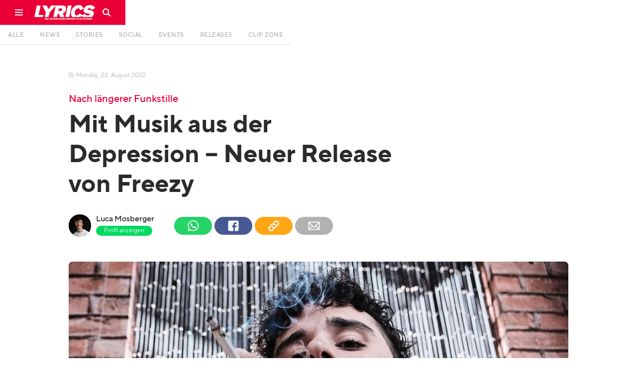

--- FILE ---
content_type: text/html
request_url: https://www.lyricsmagazin.ch/artikel/mit-musik-aus-der-depression-neuer-release-von-freezy
body_size: 18965
content:
<!DOCTYPE html><!-- Last Published: Tue Jan 06 2026 11:10:08 GMT+0000 (Coordinated Universal Time) --><html data-wf-domain="www.lyricsmagazin.ch" data-wf-page="5d2f80df76f2addc770764ba" data-wf-site="5d2773e2f06a31eb4c9fc2b4" lang="de" data-wf-collection="5d2f80df76f2adc4500764b9" data-wf-item-slug="mit-musik-aus-der-depression-neuer-release-von-freezy"><head><meta charset="utf-8"/><title>Mit Musik aus der Depression – Neuer Release von Freezy | LYRICS Magazin</title><meta content="Mit Musik aus der Depression – Neuer Release von Freezy | LYRICS Magazin" property="og:title"/><meta content="https://cdn.prod.website-files.com/5d2f7ff476f2ad137907610c/630399e0bdd72a099867dd23_298620926_1435707263614919_7628859628831840783_n.jpg" property="og:image"/><meta content="Mit Musik aus der Depression – Neuer Release von Freezy | LYRICS Magazin" property="twitter:title"/><meta content="https://cdn.prod.website-files.com/5d2f7ff476f2ad137907610c/630399e0bdd72a099867dd23_298620926_1435707263614919_7628859628831840783_n.jpg" property="twitter:image"/><meta content="width=device-width, initial-scale=1" name="viewport"/><meta content="Wyx_ZVfa37J6FwWyVfd65d0onAwJxNH2RbYXsdTJy_U" name="google-site-verification"/><link href="https://cdn.prod.website-files.com/5d2773e2f06a31eb4c9fc2b4/css/lyricsmagazin.webflow.shared.893783bbf.css" rel="stylesheet" type="text/css" integrity="sha384-iTeDu/1SSExIZfROMSxvEDQTkm+W8LnBCPllE4wElhsCSQ7TqgZ+0k7TF/qF9eRx" crossorigin="anonymous"/><link href="https://fonts.googleapis.com" rel="preconnect"/><link href="https://fonts.gstatic.com" rel="preconnect" crossorigin="anonymous"/><script src="https://ajax.googleapis.com/ajax/libs/webfont/1.6.26/webfont.js" type="text/javascript"></script><script type="text/javascript">WebFont.load({  google: {    families: ["PT Serif:400,400italic,700,700italic"]  }});</script><script type="text/javascript">!function(o,c){var n=c.documentElement,t=" w-mod-";n.className+=t+"js",("ontouchstart"in o||o.DocumentTouch&&c instanceof DocumentTouch)&&(n.className+=t+"touch")}(window,document);</script><link href="https://cdn.prod.website-files.com/5d2773e2f06a31eb4c9fc2b4/5d2778efa01d9ff958b6bf59_lyrics-logo-favicon-32x32.png" rel="shortcut icon" type="image/x-icon"/><link href="https://cdn.prod.website-files.com/5d2773e2f06a31eb4c9fc2b4/5d277753f06a3117cf9fea1e_lyrics-logo-favicon-256x256.png" rel="apple-touch-icon"/><link href="https://www.lyricsmagazin.ch/artikel/mit-musik-aus-der-depression-neuer-release-von-freezy" rel="canonical"/><script async="" src="https://www.googletagmanager.com/gtag/js?id=UA-68749802-1"></script><script type="text/javascript">window.dataLayer = window.dataLayer || [];function gtag(){dataLayer.push(arguments);}gtag('js', new Date());gtag('config', 'UA-68749802-1', {'anonymize_ip': false});</script><script>
var globalViewportWidth = window.innerWidth || document.documentElement.clientWidth;
</script><link rel="stylesheet" href="https://eseassets.ch/lyrics/swiper/swiper.min.css">
<script type="application/ld+json">
    {
      "@context": "https://schema.org",
      "@type": "NewsArticle",
      "headline": "Mit Musik aus der Depression – Neuer Release von Freezy",
      "image": [
        "https://cdn.prod.website-files.com/5d2f7ff476f2ad137907610c/630399e0bdd72a099867dd23_298620926_1435707263614919_7628859628831840783_n.jpg",
       ],
      "datePublished": "Aug 29, 2022",
      "dateModified": "Aug 24, 2022",
      "author": [{
          "@type": "Person",
          "name": "Luca Mosberger",
          "url": "https://www.lyricsmagazin.ch/autoren/luca-mosberger"
        }]
    }
</script></head><body class="artikel__body"><div class="w-embed"><link rel="stylesheet" type="text/css" href="https://eseassets.ch/lyrics/css/style.css">
<style>
.utl__hidden {display:none}
</style></div><div class="nav"><div class="nav fixed"><div class="nav__container w-clearfix"><a href="#" class="nav__menu w-inline-block"><div class="nav__burgerlines"></div><div class="nav__burgerlines middle"></div><div class="nav__burgerlines"></div><img src="https://cdn.prod.website-files.com/5d2773e2f06a31eb4c9fc2b4/5d6aa47a2927f6ec994e1ec8_lyrics-icon-burger.svg" alt="" class="nav__burger__img"/></a><a href="/" class="nav__logo-block w-inline-block"><img src="https://cdn.prod.website-files.com/5d2773e2f06a31eb4c9fc2b4/5e7a171e5d76bfcab0955926_lyrics-logo-white.svg" alt="" class="nav__logo"/></a><a id="navSearchBlock" href="#" class="nav__search-block w-inline-block"><img src="https://cdn.prod.website-files.com/5d2773e2f06a31eb4c9fc2b4/5d2f8fdb19905dc86c094abb_lyrics-icon-search.svg" alt="" class="nav__search-icon"/></a><div class="nav__divider"><div class="glitchkill"></div></div></div></div><div class="navburger"><nav class="navburger__menu"><div class="navburger__menu__column"><a href="/" class="navburger__menu__logo-block w-inline-block"><img src="https://cdn.prod.website-files.com/5d2773e2f06a31eb4c9fc2b4/5d2f746d44bb12820b880845_lyrics-logo-white.svg" alt="" class="navburger__menu__logo"/></a></div><div class="navburger__menu__column textcolumn"><h5 class="navburger__menu__heading">Beiträge</h5><a href="/" class="navburger__menu__item-block w-inline-block"><div class="navburger__menu__item">Alle</div></a><a href="/news" class="navburger__menu__item-block w-inline-block"><div class="navburger__menu__item">News</div></a><a href="/stories" class="navburger__menu__item-block w-inline-block"><div class="navburger__menu__item">Stories</div></a><a href="/social" class="navburger__menu__item-block w-inline-block"><div class="navburger__menu__item">Social</div></a><a href="/events" class="navburger__menu__item-block w-inline-block"><div class="navburger__menu__item">Events</div></a><a href="/releases" class="navburger__menu__item-block w-inline-block"><div class="navburger__menu__item">Releases</div></a><a href="/clip-zone" class="navburger__menu__item-block w-inline-block"><div class="navburger__menu__item">Clip Zone</div></a></div><div class="navburger__menu__column textcolumn"><h5 class="navburger__menu__heading">Promocenter</h5><a href="/promocenter#start" class="navburger__menu__item-block w-inline-block"><div class="navburger__menu__item">Übersicht</div></a><a href="/promocenter#events" class="navburger__menu__item-block w-inline-block"><div class="navburger__menu__item">Events</div></a><a href="/promocenter#releases" class="navburger__menu__item-block w-inline-block"><div class="navburger__menu__item">Releases</div></a><a href="/promocenter#clipzone" class="navburger__menu__item-block w-inline-block"><div class="navburger__menu__item">Clip Zone</div></a></div><div class="navburger__menu__column textcolumn"><h5 class="navburger__menu__heading">Über uns</h5><a href="/mediacenter/kontakt" class="navburger__menu__item-block w-inline-block"><div class="navburger__menu__item">Kontakt</div></a><a href="/uber-uns/lyrics-team" class="navburger__menu__item-block w-inline-block"><div class="navburger__menu__item">Unser Team</div></a><a href="/uber-uns/lyrics-history" class="navburger__menu__item-block w-inline-block"><div class="navburger__menu__item">LYRICS-History</div></a><a href="/uber-uns/printmagazin" class="navburger__menu__item-block w-inline-block"><div class="navburger__menu__item">Printmagazin</div></a></div><div class="navburger__menu__column textcolumn"><h5 class="navburger__menu__heading">Werbung</h5><a href="/mediacenter/uber-uns" class="navburger__menu__item-block w-inline-block"><div class="navburger__menu__item">Mediacenter</div></a><a href="/mediacenter/mediadaten" class="navburger__menu__item-block w-inline-block"><div class="navburger__menu__item">Mediadaten</div></a><a href="/mediacenter/werbung" class="navburger__menu__item-block w-inline-block"><div class="navburger__menu__item">Werbung</div></a></div></nav><div class="navburger__background"></div></div><div class="navsearch"><div class="navsearch__close"><img src="https://cdn.prod.website-files.com/5d2773e2f06a31eb4c9fc2b4/5d30997cc13cb6aa0f4c482e_lyrics-icon-close-grey.svg" alt="" class="navsearch__close__icon"/></div><form action="/search" class="search w-form"><img src="https://cdn.prod.website-files.com/5d2773e2f06a31eb4c9fc2b4/5d308aa0267634445aea2fb5_lyrics-icon-search-grey.svg" alt="" class="navsearch__icon"/><input class="navsearch__field w-input" maxlength="256" name="query" placeholder="Suchbegriff eingeben…" type="search" id="navsearchField" required=""/><input type="submit" class="invisible w-button" value="Search"/></form><div class="navsearch__background"></div></div><div class="cookieconsent"><div class="cookie__block"><p class="cookie__copy">Diese Webseite verwendet Cookies um das beste Benutzererlebnis zu garantieren. <a href="https://cookiesandyou.com/" target="_blank" class="cookie__link">mehr erfahren</a></p><a id="cookieConsentButton" href="#" class="cookie__button w-button"><span class="cookie__button__text">Zustimmen</span><span class="cookie__button__tick"></span></a></div></div><div class="app__topbar"><div class="app__topbar__container"><div class="app__topbar__close"><img src="https://cdn.prod.website-files.com/5d2773e2f06a31eb4c9fc2b4/5d7154075cd61f8f1aa54c69_lyrics-icon-close-small.svg" alt="" class="app__topbar__close__icon"/></div><a href="#" class="app__topbar__logo w-inline-block"><img src="https://cdn.prod.website-files.com/5d2773e2f06a31eb4c9fc2b4/5d2f746d44bb12820b880845_lyrics-logo-white.svg" alt="" class="app__icon__img"/></a><div class="app__topbar__textblock"><div class="app__topbar__heading">LYRICS Magazin</div><div>Jetzt als App installieren</div></div><a href="#" class="tinybutton app__topbar__button w-button">so gehts</a></div></div></div><div class="homenav"><div id="homenav" class="homenav fixed"><div id="homeNavLine" class="homenav__container"><nav class="homenav__dummy"><a href="/" class="homenav__link w-inline-block"><div class="homenav__link-text">Alle</div></a><a href="/news" class="homenav__link w-inline-block"><div class="homenav__link-text">News</div></a><a href="/stories" class="homenav__link w-inline-block"><div class="homenav__link-text">Stories</div></a><a href="/social" class="homenav__link w-inline-block"><div class="homenav__link-text">Social</div></a><a href="/events" class="homenav__link w-inline-block"><div class="homenav__link-text">Events</div></a><a href="/releases" class="homenav__link w-inline-block"><div class="homenav__link-text">Releases</div></a><a href="/clip-zone" class="homenav__link w-inline-block"><div class="homenav__link-text">Clip Zone</div></a></nav></div></div><div class="w-embed"><style>
.magic-line2 {
	background-color: #ea0036 !important;
}
@media (min-width: 991px) {
  .w--current:hover {
    color: #ea0036 !important;
  }
}
</style></div></div><div class="artikeltyp__script w-embed w-script"><script>
var artikelTyp = "News";
</script></div><div class="artikel__stories__thumbnail-container w-condition-invisible"><img alt="Mit Musik aus der Depression – Neuer Release von Freezy" src="https://cdn.prod.website-files.com/5d2f7ff476f2ad137907610c/630399e0bdd72a099867dd23_298620926_1435707263614919_7628859628831840783_n.jpg" sizes="100vw" srcset="https://cdn.prod.website-files.com/5d2f7ff476f2ad137907610c/630399e0bdd72a099867dd23_298620926_1435707263614919_7628859628831840783_n-p-500.jpg 500w, https://cdn.prod.website-files.com/5d2f7ff476f2ad137907610c/630399e0bdd72a099867dd23_298620926_1435707263614919_7628859628831840783_n-p-800.jpg 800w, https://cdn.prod.website-files.com/5d2f7ff476f2ad137907610c/630399e0bdd72a099867dd23_298620926_1435707263614919_7628859628831840783_n.jpg 1080w" class="artikel__stories__thumbnail objectfitimg"/><div class="tcl__header__container"><div class="tcl__header__content__container"><div class="artikel__datum__container stories"><div class="artikel__datum__uhr"></div><div class="artikel__datum dayclass">Monday</div><div class="artikel__datum">, </div><div class="artikel__datum dayclass"> </div><div class="artikel__datum">8</div><div class="artikel__datum">. </div><div class="artikel__datum dateclass">August</div><div class="artikel__datum"> </div><div class="artikel__datum">2022</div></div><div class="artikel__heading__container"><h4 class="artikel__preheading greyfont stories">Nach längerer Funkstille</h4><h1 class="artikel__heading stories">Mit Musik aus der Depression – Neuer Release von Freezy</h1></div><div class="artikel__header__infobox"><div class="artikel__autor__container stories"><div class="artikel__autor__img-container"><img alt="" src="https://cdn.prod.website-files.com/5d2f7ff476f2ad137907610c/6183f9816ad36ba2432453fe_Bild%2004.11.21%20um%2016.17.jpg" class="objectfitimg"/></div><div class="artikel__autor__info"><h5 class="artikel__autor__name whitefont">Luca Mosberger</h5><a href="/autoren/luca-mosberger" class="tinybutton green w-button">Profil anzeigen</a></div></div><div class="artikel__social__embed utl__hidden w-embed"><div class="artikel__social__container">
  <a class="artikel__social__link w-inline-block" href="whatsapp://send?text=Sieh dir diesen Artikel an: http://lyricsmagazin.ch/artikel/mit-musik-aus-der-depression-neuer-release-von-freezy" data-action="share/whatsapp/share">
  	<img src="https://assets-global.website-files.com/5d2773e2f06a31eb4c9fc2b4/5d31f1507b296b125523091c_lyrics-icon-social-04.svg" alt="" class="artikel__social__icon">
  </a>
  <a class="artikel__social__link facebook w-inline-block"  href="https://www.facebook.com/sharer/sharer.php?u=&t=" title="Share on Facebook" target="_blank" onclick="window.open('https://www.facebook.com/sharer/sharer.php?u=' + encodeURIComponent(document.URL) + '&t=' + encodeURIComponent(document.URL)); return false;">
  	<img src="https://assets-global.website-files.com/5d2773e2f06a31eb4c9fc2b4/5d31f14f61b2bf5ee08e7b5e_lyrics-icon-social-02.svg" alt="" class="artikel__social__icon">
  </a>
  <a href="#" class="artikel__social__link share w-inline-block" onclick="copyURL()">
  	<div class="artikel__social__copy__container" style="display: none; transform: translate3d(0px, 10px, 0px) scale3d(1, 1, 1) rotateX(0deg) rotateY(0deg) rotateZ(0deg) skew(0deg, 0deg); transform-style: preserve-3d; opacity: 0;">
    	<div class="artikel__social__copy__text">Link wurde kopiert</div>
    </div>
  	<img src="https://assets-global.website-files.com/5d2773e2f06a31eb4c9fc2b4/5d31f14f61b2bf47168e7b61_lyrics-icon-social-03.svg" alt="" class="artikel__social__icon">
  </a>
  <a class="artikel__social__link mail w-inline-block" href="#" title="Email" onclick="location.href = 'mailto:?subject=' + encodeURIComponent(document.title) + '&body=' + encodeURIComponent(document.URL); return false;">
  	<img src="https://assets-global.website-files.com/5d2773e2f06a31eb4c9fc2b4/5d31f14e1d4e2816f4029cb3_lyrics-icon-social-01.svg" alt="" class="artikel__social__icon">
  </a>
</div></div><div class="artikel__social__container unlinked"><a href="#" class="artikel__social__link w-inline-block"><img src="https://cdn.prod.website-files.com/5d2773e2f06a31eb4c9fc2b4/5d31f1507b296b125523091c_lyrics-icon-social-04.svg" alt="" class="artikel__social__icon"/></a><a href="#" class="artikel__social__link facebook w-inline-block"><img src="https://cdn.prod.website-files.com/5d2773e2f06a31eb4c9fc2b4/5d31f14f61b2bf5ee08e7b5e_lyrics-icon-social-02.svg" alt="" class="artikel__social__icon"/></a><a href="#" class="artikel__social__link share w-inline-block"><img src="https://cdn.prod.website-files.com/5d2773e2f06a31eb4c9fc2b4/5d31f14f61b2bf47168e7b61_lyrics-icon-social-03.svg" alt="" class="artikel__social__icon"/><div class="artikel__social__copy__container"><div class="artikel__social__copy__text">Link wurde kopiert</div></div></a><a href="#" class="artikel__social__link mail w-inline-block"><img src="https://cdn.prod.website-files.com/5d2773e2f06a31eb4c9fc2b4/5d31f14e1d4e2816f4029cb3_lyrics-icon-social-01.svg" alt="" class="artikel__social__icon"/></a></div></div></div></div><div class="artikel__stories__gradient"></div></div><div class="artikel__section"><div class="artikel__column"><div class="tcl__header__content__container"><div class="artikel__datum__container"><div class="artikel__datum__uhr"></div><div class="artikel__datum dayclass">Monday</div><div class="artikel__datum">, </div><div class="artikel__datum dayclass"> </div><div class="artikel__datum">22</div><div class="artikel__datum">. </div><div class="artikel__datum dateclass">August</div><div class="artikel__datum"> </div><div class="artikel__datum">2022</div></div><div class="artikel__heading__container"><h4 class="artikel__preheading">Nach längerer Funkstille</h4><h1 class="artikel__heading">Mit Musik aus der Depression – Neuer Release von Freezy</h1></div><div class="artikel__header__infobox"><div class="artikel__autor__container"><div class="artikel__autor__img-container"><img alt="" src="https://cdn.prod.website-files.com/5d2f7ff476f2ad137907610c/6183f9816ad36ba2432453fe_Bild%2004.11.21%20um%2016.17.jpg" class="objectfitimg"/></div><div class="artikel__autor__info"><h5 class="artikel__autor__name">Luca Mosberger</h5><a href="/autoren/luca-mosberger" class="tinybutton green w-button">Profil anzeigen</a></div></div><div class="artikel__social__embed w-embed"><div class="artikel__social__container">
  <a class="artikel__social__link w-inline-block" href="whatsapp://send?text=Sieh dir diesen Artikel an: http://lyricsmagazin.ch/artikel/mit-musik-aus-der-depression-neuer-release-von-freezy" data-action="share/whatsapp/share">
  	<img src="https://assets-global.website-files.com/5d2773e2f06a31eb4c9fc2b4/5d31f1507b296b125523091c_lyrics-icon-social-04.svg" alt="" class="artikel__social__icon">
  </a>
  <a class="artikel__social__link facebook w-inline-block"  href="https://www.facebook.com/sharer/sharer.php?u=&t=" title="Share on Facebook" target="_blank" onclick="window.open('https://www.facebook.com/sharer/sharer.php?u=' + encodeURIComponent(document.URL) + '&t=' + encodeURIComponent(document.URL)); return false;">
  	<img src="https://assets-global.website-files.com/5d2773e2f06a31eb4c9fc2b4/5d31f14f61b2bf5ee08e7b5e_lyrics-icon-social-02.svg" alt="" class="artikel__social__icon">
  </a>
  <div class="artikel__social__link share w-inline-block" onclick="copyURL()">
  	<div class="artikel__social__copy__container" style="display: none; transform: translate3d(0px, 10px, 0px) scale3d(1, 1, 1) rotateX(0deg) rotateY(0deg) rotateZ(0deg) skew(0deg, 0deg); transform-style: preserve-3d; opacity: 0;">
    	<div class="artikel__social__copy__text">Link wurde kopiert</div>
    </div>
  	<img src="https://assets-global.website-files.com/5d2773e2f06a31eb4c9fc2b4/5d31f14f61b2bf47168e7b61_lyrics-icon-social-03.svg" alt="" class="artikel__social__icon">
  </div>
  <a class="artikel__social__link mail w-inline-block" href="#" title="Email" onclick="location.href = 'mailto:?subject=' + encodeURIComponent(document.title) + '&body=' + encodeURIComponent(document.URL); return false;">
  	<img src="https://assets-global.website-files.com/5d2773e2f06a31eb4c9fc2b4/5d31f14e1d4e2816f4029cb3_lyrics-icon-social-01.svg" alt="" class="artikel__social__icon">
  </a>
</div></div><div class="artikel__social__container unlinked"><a href="#" class="artikel__social__link w-inline-block"><img src="https://cdn.prod.website-files.com/5d2773e2f06a31eb4c9fc2b4/5d31f1507b296b125523091c_lyrics-icon-social-04.svg" alt="" class="artikel__social__icon"/></a><a href="#" class="artikel__social__link facebook w-inline-block"><img src="https://cdn.prod.website-files.com/5d2773e2f06a31eb4c9fc2b4/5d31f14f61b2bf5ee08e7b5e_lyrics-icon-social-02.svg" alt="" class="artikel__social__icon"/></a><a href="#" class="artikel__social__link share w-inline-block"><img src="https://cdn.prod.website-files.com/5d2773e2f06a31eb4c9fc2b4/5d31f14f61b2bf47168e7b61_lyrics-icon-social-03.svg" alt="" class="artikel__social__icon"/><div class="artikel__social__copy__container"><div class="artikel__social__copy__text">Link wurde kopiert</div></div></a><a href="#" class="artikel__social__link mail w-inline-block"><img src="https://cdn.prod.website-files.com/5d2773e2f06a31eb4c9fc2b4/5d31f14e1d4e2816f4029cb3_lyrics-icon-social-01.svg" alt="" class="artikel__social__icon"/></a></div></div></div><div class="artikel__thumbnail__column"><div class="artikel__thumbnail__img-container"><img alt="Mit Musik aus der Depression – Neuer Release von Freezy" src="https://cdn.prod.website-files.com/5d2f7ff476f2ad137907610c/630399e0bdd72a099867dd23_298620926_1435707263614919_7628859628831840783_n.jpg" sizes="100vw" srcset="https://cdn.prod.website-files.com/5d2f7ff476f2ad137907610c/630399e0bdd72a099867dd23_298620926_1435707263614919_7628859628831840783_n-p-500.jpg 500w, https://cdn.prod.website-files.com/5d2f7ff476f2ad137907610c/630399e0bdd72a099867dd23_298620926_1435707263614919_7628859628831840783_n-p-800.jpg 800w, https://cdn.prod.website-files.com/5d2f7ff476f2ad137907610c/630399e0bdd72a099867dd23_298620926_1435707263614919_7628859628831840783_n.jpg 1080w" class="objectfitimg"/><div class="artikel__thumbnail-quelle"><div class="artikel__thumbnail-quelle__text">Quelle:</div><div class="artikel__thumbnail-quelle__text">Instagram @freezyofficial</div></div></div></div><div class="tcl__container"><div class="tcl__content__container"><div class="artikel__richtext w-richtext"><h5>Lange war es still um Freezy: Der letzte Post des Rappers aus Uster liegt im September des letzten Jahres zurück. Jetzt ist er wieder da mit einer neuen Single, einem Major Deal in der Tasche und einem wichtigen Statement. </h5><p>Extrovertiert, Rapper, Moderator: Auf den ersten Blick passt <strong>Freezy</strong> wohl kaum in die Beschreibung einer depressiven Person. Solche Klischees und Stereotypen hätten den Künstler lange daran gehindert, seine Probleme ernst zu nehmen, wie er nun im Interview mit Züri Ost erklärt. Schon lange litt er nämlich unter Depressionen und Angstzuständen und musste sich eine Auszeit nehmen um professionelle Hilfe zu holen, als sich seine Gesundheitszustände letzten Herbst drastisch verschlechterten. In dieser Zeit hätte er den Nullpunkt seines Lebens erlebt, erzählt er auf Instagram. Während der Therapie entschied sich Freezy, seine Plattform dazu zu nutzen, offen über Mental Health-Probleme sprechen zu wollen, um anderen Menschen damit zu helfen. Dazu entschied er sich auch, doch noch ein drittes Solo-Album aufzunehmen, welches den Titel «Balkon für zwei» tragen und via Sony Music erscheinen wird. Der besagte Balkon macht bereits seinen ersten Auftritt im Video zur am Freitag ausgekoppelten Single «Antiheld».</p><figure style="padding-bottom:56.206088992974244%" class="w-richtext-align-fullwidth w-richtext-figure-type-video"><div><iframe allowfullscreen="true" frameborder="0" scrolling="no" src="https://www.youtube.com/embed/S9HbicpL6Kc" title="Freezy - Antiheld (Official Video)"></iframe></div></figure><p>Mittlerweile konnte Freezy von seinen Depressionen geheilt werden, leidet aber immer noch unter den Angstzuständen. Er habe aber während dieser schweren Zeit sehr viel über sich gelernt, könne nun wieder arbeiten und habe auch keine Panikattacken mehr, erzählt Freezy Züri Ost. Mit «Balkon für zwei» erwartet uns wohl sein düsterstes und persönlichstes Album, auf welchem er seine psychischen Probleme musikalisch verarbeiten wird.</p><div class="w-embed w-script"><blockquote class="instagram-media" data-instgrm-captioned data-instgrm-permalink="https://www.instagram.com/p/Cgze9n5KsBg/?utm_source=ig_embed&amp;utm_campaign=loading" data-instgrm-version="14" style=" background:#FFF; border:0; border-radius:3px; box-shadow:0 0 1px 0 rgba(0,0,0,0.5),0 1px 10px 0 rgba(0,0,0,0.15); margin: 1px; max-width:540px; min-width:326px; padding:0; width:99.375%; width:-webkit-calc(100% - 2px); width:calc(100% - 2px);"><div style="padding:16px;"> <a href="https://www.instagram.com/p/Cgze9n5KsBg/?utm_source=ig_embed&amp;utm_campaign=loading" style=" background:#FFFFFF; line-height:0; padding:0 0; text-align:center; text-decoration:none; width:100%;" target="_blank"> <div style=" display: flex; flex-direction: row; align-items: center;"> <div style="background-color: #F4F4F4; border-radius: 50%; flex-grow: 0; height: 40px; margin-right: 14px; width: 40px;"></div> <div style="display: flex; flex-direction: column; flex-grow: 1; justify-content: center;"> <div style=" background-color: #F4F4F4; border-radius: 4px; flex-grow: 0; height: 14px; margin-bottom: 6px; width: 100px;"></div> <div style=" background-color: #F4F4F4; border-radius: 4px; flex-grow: 0; height: 14px; width: 60px;"></div></div></div><div style="padding: 19% 0;"></div> <div style="display:block; height:50px; margin:0 auto 12px; width:50px;"><svg width="50px" height="50px" viewBox="0 0 60 60" version="1.1" xmlns="https://www.w3.org/2000/svg" xmlns:xlink="https://www.w3.org/1999/xlink"><g stroke="none" stroke-width="1" fill="none" fill-rule="evenodd"><g transform="translate(-511.000000, -20.000000)" fill="#000000"><g><path d="M556.869,30.41 C554.814,30.41 553.148,32.076 553.148,34.131 C553.148,36.186 554.814,37.852 556.869,37.852 C558.924,37.852 560.59,36.186 560.59,34.131 C560.59,32.076 558.924,30.41 556.869,30.41 M541,60.657 C535.114,60.657 530.342,55.887 530.342,50 C530.342,44.114 535.114,39.342 541,39.342 C546.887,39.342 551.658,44.114 551.658,50 C551.658,55.887 546.887,60.657 541,60.657 M541,33.886 C532.1,33.886 524.886,41.1 524.886,50 C524.886,58.899 532.1,66.113 541,66.113 C549.9,66.113 557.115,58.899 557.115,50 C557.115,41.1 549.9,33.886 541,33.886 M565.378,62.101 C565.244,65.022 564.756,66.606 564.346,67.663 C563.803,69.06 563.154,70.057 562.106,71.106 C561.058,72.155 560.06,72.803 558.662,73.347 C557.607,73.757 556.021,74.244 553.102,74.378 C549.944,74.521 548.997,74.552 541,74.552 C533.003,74.552 532.056,74.521 528.898,74.378 C525.979,74.244 524.393,73.757 523.338,73.347 C521.94,72.803 520.942,72.155 519.894,71.106 C518.846,70.057 518.197,69.06 517.654,67.663 C517.244,66.606 516.755,65.022 516.623,62.101 C516.479,58.943 516.448,57.996 516.448,50 C516.448,42.003 516.479,41.056 516.623,37.899 C516.755,34.978 517.244,33.391 517.654,32.338 C518.197,30.938 518.846,29.942 519.894,28.894 C520.942,27.846 521.94,27.196 523.338,26.654 C524.393,26.244 525.979,25.756 528.898,25.623 C532.057,25.479 533.004,25.448 541,25.448 C548.997,25.448 549.943,25.479 553.102,25.623 C556.021,25.756 557.607,26.244 558.662,26.654 C560.06,27.196 561.058,27.846 562.106,28.894 C563.154,29.942 563.803,30.938 564.346,32.338 C564.756,33.391 565.244,34.978 565.378,37.899 C565.522,41.056 565.552,42.003 565.552,50 C565.552,57.996 565.522,58.943 565.378,62.101 M570.82,37.631 C570.674,34.438 570.167,32.258 569.425,30.349 C568.659,28.377 567.633,26.702 565.965,25.035 C564.297,23.368 562.623,22.342 560.652,21.575 C558.743,20.834 556.562,20.326 553.369,20.18 C550.169,20.033 549.148,20 541,20 C532.853,20 531.831,20.033 528.631,20.18 C525.438,20.326 523.257,20.834 521.349,21.575 C519.376,22.342 517.703,23.368 516.035,25.035 C514.368,26.702 513.342,28.377 512.574,30.349 C511.834,32.258 511.326,34.438 511.181,37.631 C511.035,40.831 511,41.851 511,50 C511,58.147 511.035,59.17 511.181,62.369 C511.326,65.562 511.834,67.743 512.574,69.651 C513.342,71.625 514.368,73.296 516.035,74.965 C517.703,76.634 519.376,77.658 521.349,78.425 C523.257,79.167 525.438,79.673 528.631,79.82 C531.831,79.965 532.853,80.001 541,80.001 C549.148,80.001 550.169,79.965 553.369,79.82 C556.562,79.673 558.743,79.167 560.652,78.425 C562.623,77.658 564.297,76.634 565.965,74.965 C567.633,73.296 568.659,71.625 569.425,69.651 C570.167,67.743 570.674,65.562 570.82,62.369 C570.966,59.17 571,58.147 571,50 C571,41.851 570.966,40.831 570.82,37.631"></path></g></g></g></svg></div><div style="padding-top: 8px;"> <div style=" color:#3897f0; font-family:Arial,sans-serif; font-size:14px; font-style:normal; font-weight:550; line-height:18px;">Sieh dir diesen Beitrag auf Instagram an</div></div><div style="padding: 12.5% 0;"></div> <div style="display: flex; flex-direction: row; margin-bottom: 14px; align-items: center;"><div> <div style="background-color: #F4F4F4; border-radius: 50%; height: 12.5px; width: 12.5px; transform: translateX(0px) translateY(7px);"></div> <div style="background-color: #F4F4F4; height: 12.5px; transform: rotate(-45deg) translateX(3px) translateY(1px); width: 12.5px; flex-grow: 0; margin-right: 14px; margin-left: 2px;"></div> <div style="background-color: #F4F4F4; border-radius: 50%; height: 12.5px; width: 12.5px; transform: translateX(9px) translateY(-18px);"></div></div><div style="margin-left: 8px;"> <div style=" background-color: #F4F4F4; border-radius: 50%; flex-grow: 0; height: 20px; width: 20px;"></div> <div style=" width: 0; height: 0; border-top: 2px solid transparent; border-left: 6px solid #f4f4f4; border-bottom: 2px solid transparent; transform: translateX(16px) translateY(-4px) rotate(30deg)"></div></div><div style="margin-left: auto;"> <div style=" width: 0px; border-top: 8px solid #F4F4F4; border-right: 8px solid transparent; transform: translateY(16px);"></div> <div style=" background-color: #F4F4F4; flex-grow: 0; height: 12px; width: 16px; transform: translateY(-4px);"></div> <div style=" width: 0; height: 0; border-top: 8px solid #F4F4F4; border-left: 8px solid transparent; transform: translateY(-4px) translateX(8px);"></div></div></div> <div style="display: flex; flex-direction: column; flex-grow: 1; justify-content: center; margin-bottom: 24px;"> <div style=" background-color: #F4F4F4; border-radius: 4px; flex-grow: 0; height: 14px; margin-bottom: 6px; width: 224px;"></div> <div style=" background-color: #F4F4F4; border-radius: 4px; flex-grow: 0; height: 14px; width: 144px;"></div></div></a><p style=" color:#c9c8cd; font-family:Arial,sans-serif; font-size:14px; line-height:17px; margin-bottom:0; margin-top:8px; overflow:hidden; padding:8px 0 7px; text-align:center; text-overflow:ellipsis; white-space:nowrap;"><a href="https://www.instagram.com/p/Cgze9n5KsBg/?utm_source=ig_embed&amp;utm_campaign=loading" style=" color:#c9c8cd; font-family:Arial,sans-serif; font-size:14px; font-style:normal; font-weight:normal; line-height:17px; text-decoration:none;" target="_blank">Ein Beitrag geteilt von Freezy (@freezyofficial)</a></p></div></blockquote> <script async src="//www.instagram.com/embed.js"></script></div></div><div class="artikel__kommentieren"><a data-w-id="e1568687-87fd-eab9-8924-0360a45d9f40" href="#" class="mediumbutton fullwidth w-button">Artikel kommentieren</a><div class="artikel__disqus w-embed w-script"><div class="main__sectionheading__container" style="margin-bottom: -15px">
	<h4 class="main__sectionheading">Artikel kommentieren</h4>
</div>
<script defer src="https://cdn.commento.io/js/commento.js"></script>
<div id="commento"></div></div></div></div><div class="tcl__sidebar__container"><div class="artikel__sidebar"><div class="artikel__sidebar__empfohlen__container"><h5 class="artikel__sidebar__more__heading">Empfohlene Artikel</h5><div class="collection-list-wrapper w-dyn-list"><div role="list" class="w-dyn-items"><div role="listitem" class="w-dyn-item"><a href="/artikel/lyrics-cypher-ep-3-campfire" class="artikel__sidebar__more__link w-inline-block"><div class="artikel__sidebar__more__img-container"><img alt="" src="https://cdn.prod.website-files.com/5d2f7ff476f2ad137907610c/696a456341bb8772364a05cb_WhatsApp%20Image%202025-12-29%20at%2018.24.03.jpeg" loading="lazy" class="objectfitimg"/></div><div class="artikel__sidebar__more__textblock"><h6>Der letzte LYRICS Cypher?!</h6><h5 class="artikel__sidebar__more__title">LYRICS Cypher Ep. 3 «Campfire»</h5></div></a></div></div></div><div class="artikel__sidebar__more__button-container"><a href="/" class="smallbutton artikel__sidebar__button w-button">alle anzeigen</a></div></div><div class="sidebar__stickycontainer"><div class="werbung__sidebar"><div id="sidebarAd" class="sidebanner__wrapper w-dyn-list"><div class="w-dyn-empty"><div>No items found.</div></div></div></div><div id="geniusClose" class="genius__ant__close"></div><div class="genius__ant__container w-condition-invisible"><div class="genius__ant__richtext w-dyn-bind-empty w-richtext"></div><div class="genius__ant__richtext w-dyn-bind-empty w-richtext"></div><div class="genius__ant__richtext w-dyn-bind-empty w-richtext"></div><div class="genius__ant__richtext w-dyn-bind-empty w-richtext"></div><div class="genius__ant__richtext w-dyn-bind-empty w-richtext"></div><div class="genius__ant__richtext w-dyn-bind-empty w-richtext"></div><div class="genius__ant__richtext w-dyn-bind-empty w-richtext"></div><div class="genius__ant__richtext w-dyn-bind-empty w-richtext"></div><div class="genius__ant__richtext w-dyn-bind-empty w-richtext"></div><div class="genius__ant__richtext w-dyn-bind-empty w-richtext"></div><div class="genius__ant__richtext w-dyn-bind-empty w-richtext"></div><div class="genius__ant__richtext w-dyn-bind-empty w-richtext"></div><div class="genius__ant__richtext w-dyn-bind-empty w-richtext"></div><div class="genius__ant__richtext w-dyn-bind-empty w-richtext"></div><div class="genius__ant__richtext w-dyn-bind-empty w-richtext"></div><div class="genius__ant__richtext w-dyn-bind-empty w-richtext"></div><div class="genius__ant__richtext w-dyn-bind-empty w-richtext"></div><div class="genius__ant__richtext w-dyn-bind-empty w-richtext"></div><div class="genius__ant__richtext w-dyn-bind-empty w-richtext"></div><div class="genius__ant__richtext w-dyn-bind-empty w-richtext"></div><div class="genius__ant__richtext w-dyn-bind-empty w-richtext"></div><div class="genius__ant__richtext w-dyn-bind-empty w-richtext"></div><div class="genius__ant__richtext w-dyn-bind-empty w-richtext"></div><div class="genius__ant__richtext w-dyn-bind-empty w-richtext"></div><div class="genius__ant__richtext w-dyn-bind-empty w-richtext"></div><div class="genius__ant__richtext w-dyn-bind-empty w-richtext"></div><div class="genius__ant__richtext w-dyn-bind-empty w-richtext"></div><div class="genius__ant__richtext w-dyn-bind-empty w-richtext"></div><div class="genius__ant__richtext w-dyn-bind-empty w-richtext"></div><div class="genius__ant__richtext w-dyn-bind-empty w-richtext"></div></div></div></div></div></div><div class="main__sectionheading__container margin-small"><h4 class="main__sectionheading">Weitere Artikel</h4><a href="/" class="textlinkbutton main__sectionheading__more-link">mehr anzeigen</a></div><div id="mainCcWrapper" class="main__cc__wrapper artikel__more__wrapper w-dyn-list"><div role="list" class="main__cc__container artikel__more__container w-dyn-items"><div role="listitem" class="main__cc__item artikel__more__quarters w-dyn-item"><a href="/artikel/lyrics-cypher-ep-3-campfire" class="artikel__newslist__link-container w-inline-block"><div class="news__img-container"><img alt="LYRICS Cypher Ep. 3 «Campfire»" src="https://cdn.prod.website-files.com/5d2f7ff476f2ad137907610c/696a456341bb8772364a05cb_WhatsApp%20Image%202025-12-29%20at%2018.24.03.jpeg" loading="lazy" class="objectfitimg"/></div><div class="artikel__newslist__text-container"><h6 class="artikel__newslist__preheading">Der letzte LYRICS Cypher?!</h6><h5 class="artikel__newslist__heading">LYRICS Cypher Ep. 3 «Campfire»</h5></div></a></div></div></div></div></div><div class="artikel__next__container"><div class="artikel__next__link-block"><a id="nextArticle" href="#" class="mediumbutton wide w-button">weiterlesen</a></div><div class="artikel__next__overlay"></div><div class="artikel__next__iframe w-embed w-iframe"><iframe src="" style="margin-top:-95px; width:100vw; height:calc(100% + 200px)" id="replaceIframe"></iframe></div></div><footer class="footer"><div class="footer__container"><div class="footer__spalte1"><img src="https://cdn.prod.website-files.com/5d2773e2f06a31eb4c9fc2b4/5d30aac7be811864792e004d_lyrics-logo-red.svg" alt="" class="footer__logo"/><p class="footer__copy">© Copyright <span id="footerThisYear">2025</span>, <span class="footer__copy__span">LYRICS Magazin</span> <br/>all rights reserved</p></div><div class="footer__spalte2"><h6 class="footer__heading">Beiträge</h6><a href="/news" class="footer__link">News</a><a href="/stories" class="footer__link">Stories</a><a href="/social" class="footer__link">Social</a><a href="/events" class="footer__link">Events</a><a href="/releases" class="footer__link">Releases</a><a href="/clip-zone" class="footer__link">Clip Zone</a></div><div class="footer__spalte3"><h6 class="footer__heading">Mehr</h6><a href="/uber-uns/lyrics-team" class="footer__link">Unser Team</a><a href="/uber-uns/lyrics-history" class="footer__link">LYRICS-History</a><a href="/mediacenter/uber-uns" class="footer__link">Mediacenter</a><a href="/mediacenter/mediadaten" class="footer__link">Mediadaten</a><a href="/mediacenter/werbung" class="footer__link">Werbung</a><a href="/promocenter" class="footer__link">Promocenter</a></div><div class="footer__spalte4"><h6 class="footer__heading">Kontakt</h6><a href="mailto:info@lyricsmagazin.ch" class="footer__link">info@lyricsmagazin.ch</a></div><div class="footer__spalte5"><h6 class="footer__heading">Social Media</h6><a href="https://instagram.com/lyricsmagazin" target="_blank" class="footer__sm__container w-inline-block w-clearfix"><div class="footer__sm__logo"></div><div class="footer__sm__cta">Folge uns auf Instagram</div><div class="footer__sm__link">instagram.com/lyricsmagazin</div></a><a href="https://www.tiktok.com/@lyricsmagazin" target="_blank" class="footer__sm__container w-inline-block w-clearfix"><div class="footer__sm__logo"></div><div class="footer__sm__cta">Folge uns auf TikTok</div><div class="footer__sm__link">tiktok.com/@lyricsmagazin</div></a><a href="https://youtube.com/c/lyricsmagazinch" target="_blank" class="footer__sm__container w-inline-block w-clearfix"><div class="footer__sm__logo youtube"></div><div class="footer__sm__cta">Folge uns auf YouTube</div><div class="footer__sm__link">youtube.com/c/lyricsmagazinch</div></a></div></div><div class="footer__container impressum w-clearfix"><a href="/impressum" class="footer__impressum right">Impressum, AGBs und Datenschutz</a><div class="footer__impressum">Webseite by <a href="https://eseagency.ch" target="_blank" class="link">ESE Agency</a></div></div></footer><div class="artikel__hiddencontent"><div class="artikel__column"><div class="genius__lyrics__richtext w-condition-invisible w-dyn-bind-empty w-richtext"></div><div class="w-dyn-list"><div class="utility__hidden w-dyn-empty"><div>No items found.</div></div></div><div class="artikel__embed__container w-dyn-list"><div class="w-dyn-empty"><div>No items found.</div></div></div><div id="artikelNews" class="w-dyn-list"><div role="list" class="w-dyn-items"><div role="listitem" class="w-dyn-item"><a href="/artikel/lyrics-cypher-ep-3-campfire" class="artikel__next__hidden__url">LYRICS Cypher Ep. 3 «Campfire»</a></div><div role="listitem" class="w-dyn-item"><a href="/artikel/eine-weltpremiere-fur-swissrap-fans" class="artikel__next__hidden__url">Eine Weltpremiere für Swissrap Fans</a></div><div role="listitem" class="w-dyn-item"><a href="/artikel/red-bull-60s-allstars" class="artikel__next__hidden__url">Red Bull 60s Allstars</a></div><div role="listitem" class="w-dyn-item"><a href="/artikel/corner-store" class="artikel__next__hidden__url">LYRICS Cypher Ep. 2 «Corner Store»</a></div><div role="listitem" class="w-dyn-item"><a href="/artikel/rumble-in-the-jungle" class="artikel__next__hidden__url">LYRICS Cypher Ep. 1 «Rumble in the Jungle»</a></div><div role="listitem" class="w-dyn-item"><a href="/artikel/ein-neues-kapitel-fur-das-lyrics-magazin" class="artikel__next__hidden__url">Ein neues Kapitel für das LYRICS Magazin</a></div><div role="listitem" class="w-dyn-item"><a href="/artikel/l-loko-drini-uberraschen-mit-hollywood-reifer-doppelalbum-ankundigung" class="artikel__next__hidden__url">L Loko &amp; Drini überraschen mit Hollywood-reifer Doppelalbum Ankündigung</a></div><div role="listitem" class="w-dyn-item"><a href="/artikel/das-royal-arena-festival-kann-2024-nicht-stattfinden" class="artikel__next__hidden__url">Das Royal Arena Festival kann 2024 nicht stattfinden</a></div><div role="listitem" class="w-dyn-item"><a href="/artikel/der-jamal-rapide-x-alawi-linkup-ist-da" class="artikel__next__hidden__url">Der Jamal &amp; Rapide x Alawi LinkUp ist da</a></div><div role="listitem" class="w-dyn-item"><a href="/artikel/nicht-verpassen-samra-rockt-zurich-diesen-monat" class="artikel__next__hidden__url">Nicht verpassen: Samra rockt Zürich diesen Monat</a></div><div role="listitem" class="w-dyn-item"><a href="/artikel/diese-7-newcomer-sind-heiss-und-hungrig" class="artikel__next__hidden__url">Diese 7 Newcomer sind heiss und hungrig</a></div><div role="listitem" class="w-dyn-item"><a href="/artikel/promo-im-2023-jule-x-und-co-zeigen-wie-es-geht" class="artikel__next__hidden__url">Promo im 2023: Jule X und FHG zeigen, wie es geht</a></div><div role="listitem" class="w-dyn-item"><a href="/artikel/trettmann-besucht-mit-der-no-more-sorrow-tour-die-schweiz" class="artikel__next__hidden__url">Trettmann besucht mit der «No More Sorrow Tour» die Schweiz</a></div><div role="listitem" class="w-dyn-item"><a href="/artikel/diese-5-newcomers-musst-du-am-radar-festival-auschecken" class="artikel__next__hidden__url">Diese 5 Newcomers musst du am Radar Festival auschecken </a></div><div role="listitem" class="w-dyn-item"><a href="/artikel/die-headliner-des-rap-city-lineups-sind-da" class="artikel__next__hidden__url">Die Headliner des Rap-City LineUps sind da!</a></div><div role="listitem" class="w-dyn-item"><a href="/artikel/sic4rio-unterschreibt-bei-sony-music-switzerland" class="artikel__next__hidden__url">Sic4rio unterschreibt bei Sony Music Switzerland</a></div><div role="listitem" class="w-dyn-item"><a href="/artikel/festival-im-eigenen-zuhause-tipps-zur-einrichtung-mit-disco-feeling" class="artikel__next__hidden__url">Festival im eigenen Zuhause: Tipps zur Einrichtung mit Disco-Feeling</a></div><div role="listitem" class="w-dyn-item"><a href="/artikel/badnaiy-ist-zuruck" class="artikel__next__hidden__url">Badnaiy ist zurück! </a></div><div role="listitem" class="w-dyn-item"><a href="/artikel/die-beliebtesten-streamingdienste" class="artikel__next__hidden__url">Die beliebtesten Streamingdienste</a></div><div role="listitem" class="w-dyn-item"><a href="/artikel/l-loko-drini-mit-nachdenklicher-neuer-single-afterparty" class="artikel__next__hidden__url">L Loko &amp; Drini mit nachdenklicher neuer Single «AFTERPARTY»</a></div><div role="listitem" class="w-dyn-item"><a href="/artikel/schweizer-rapper-gibt-ausverkauftes-konzert-in-pariser-kult-club" class="artikel__next__hidden__url">Schweizer Rapper gibt ausverkauftes Konzert in Pariser Kult-Club</a></div><div role="listitem" class="w-dyn-item"><a href="/artikel/das-sind-die-meistgestreamten-ch-rapper-innen" class="artikel__next__hidden__url">Das sind die meistgestreamten CH-Rapper:innen </a></div><div role="listitem" class="w-dyn-item"><a href="/artikel/will-nomeh-gewinnt-best-hit" class="artikel__next__hidden__url">WILL NOMEH gewinnt «Best Hit»</a></div><div role="listitem" class="w-dyn-item"><a href="/artikel/monet192s-gesamter-schmuck-wurde-gestohlen" class="artikel__next__hidden__url">Monet192’s gesamter Schmuck wurde gestohlen</a></div><div role="listitem" class="w-dyn-item"><a href="/artikel/eine-weitere-platte-fur-xen-und-physical-shock" class="artikel__next__hidden__url">Eine weitere Platte für Xen und Physical Shock</a></div><div role="listitem" class="w-dyn-item"><a href="/artikel/fler-startet-seine-tour-in-zurich" class="artikel__next__hidden__url">Fler startet seine Tour in Zürich</a></div><div role="listitem" class="w-dyn-item"><a href="/artikel/ein-collabo-album-von-mimiks-und-lcone-steht-an" class="artikel__next__hidden__url">Ein Collabo-Album von Mimiks und LCone steht an!</a></div><div role="listitem" class="w-dyn-item"><a href="/artikel/darf-lou-kaena-den-offiziellen-frauen-em-song-komponieren" class="artikel__next__hidden__url">Darf LOU KAENA den offiziellen Frauen-EM-Song komponieren?</a></div><div role="listitem" class="w-dyn-item"><a href="/artikel/soukey-und-z-the-freshman-reprasentieren-hiphops-diversitat" class="artikel__next__hidden__url">Soukey und Z The Freshman repräsentieren HipHops Diversität</a></div><div role="listitem" class="w-dyn-item"><a href="/artikel/monet192-spielt-sein-tour-finale-im-komplex-457-in-zurich" class="artikel__next__hidden__url">Monet192 spielt sein Tour-Finale im Komplex 457 in Zürich</a></div><div role="listitem" class="w-dyn-item"><a href="/artikel/der-srf-bounce-cypher-ist-baaaack" class="artikel__next__hidden__url">Der SRF Bounce Cypher ist baaaack!</a></div><div role="listitem" class="w-dyn-item"><a href="/artikel/gleich-zwei-ch-rap-songs-sind-nominiert-fur-best-hit-an-den-swiss-music-awards-2023" class="artikel__next__hidden__url">Gleich zwei CH-Rap-Songs sind nominiert für «Best Hit» an den Swiss Music Awards 2023</a></div><div role="listitem" class="w-dyn-item"><a href="/artikel/danase-auf-tour" class="artikel__next__hidden__url">Danase auf Tour</a></div><div role="listitem" class="w-dyn-item"><a href="/artikel/5-newcomer-vor-dem-moglichen-durchbruch" class="artikel__next__hidden__url">5 Newcomer vor dem möglichen Durchbruch</a></div><div role="listitem" class="w-dyn-item"><a href="/artikel/diesen-sommer-wird-bern-zur-hiphop-city" class="artikel__next__hidden__url">Diesen Sommer wird Bern zur HipHop-City</a></div><div role="listitem" class="w-dyn-item"><a href="/artikel/eaz-auf-der-uberholspur" class="artikel__next__hidden__url">EAZ auf der Überholspur?</a></div><div role="listitem" class="w-dyn-item"><a href="/artikel/diese-schweizer-artists-haben-es-auf-den-soundtrack-von-creed-3-geschafft" class="artikel__next__hidden__url">Diese Schweizer Artists haben es auf den Soundtrack von «Creed 3» geschafft</a></div><div role="listitem" class="w-dyn-item"><a href="/artikel/isaiah-ist-zuruck-und-kommt-nach-zurich" class="artikel__next__hidden__url">Isaiah ist zurück und kommt nach Zürich</a></div><div role="listitem" class="w-dyn-item"><a href="/artikel/og-keemo-besucht-die-schweiz" class="artikel__next__hidden__url">OG Keemo besucht die Schweiz</a></div><div role="listitem" class="w-dyn-item"><a href="/artikel/travis-scott-stormzy-co-openair-frauenfeld-announced-91-von-95-acts-" class="artikel__next__hidden__url">Travis Scott, Stormzy &amp; Co - Openair Frauenfeld announced 91 von 95 Acts </a></div><div role="listitem" class="w-dyn-item"><a href="/artikel/kendrick-raumt-ab-und-bass-charity-zahlen-als-einzige-schweizer-auch-zu-den-gewinner-innen" class="artikel__next__hidden__url">Kendrick räumt ab und Bass Charity zählen als einzige Schweizer auch zu den Gewinner:innen</a></div><div role="listitem" class="w-dyn-item"><a href="/artikel/gigi-ist-das-neue-signing-bei-physical-shock" class="artikel__next__hidden__url">Gigi ist das neue Signing bei Physical Shock</a></div><div role="listitem" class="w-dyn-item"><a href="/artikel/l-loko-drini-sind-neu-platin-rapper" class="artikel__next__hidden__url">L Loko &amp; Drini sind neu Platin-Rapper</a></div><div role="listitem" class="w-dyn-item"><a href="/artikel/diese-5-newcomer-innen-musst-du-im-auge-behalten" class="artikel__next__hidden__url">Diese 5 Newcomer:innen musst du im Auge behalten</a></div><div role="listitem" class="w-dyn-item"><a href="/artikel/jordan-parat-wird-independent" class="artikel__next__hidden__url">Jordan Parat wird Independent</a></div><div role="listitem" class="w-dyn-item"><a href="/artikel/eaz-grundet-eigenes-musik-label" class="artikel__next__hidden__url">EAZ gründet eigenes Musik-Label</a></div><div role="listitem" class="w-dyn-item"><a href="/artikel/nativ-mit-grossankundigung" class="artikel__next__hidden__url">Nativ mit Grossankündigung</a></div><div role="listitem" class="w-dyn-item"><a href="/artikel/diese-ch-rap-alben-erwarten-uns-2023" class="artikel__next__hidden__url">Diese CH-Rap-Alben erwarten uns 2023</a></div><div role="listitem" class="w-dyn-item"><a href="/artikel/diese-10-newcomer-innen-haben-eine-vielversprechende-zukunft" class="artikel__next__hidden__url">Diese 10 Newcomer:innen haben eine vielversprechende Zukunft</a></div><div role="listitem" class="w-dyn-item"><a href="/artikel/loredana-stellt-ihr-baldiges-karriereende-in-aussicht" class="artikel__next__hidden__url">Loredana stellt ihr baldiges Karriereende in Aussicht</a></div><div role="listitem" class="w-dyn-item"><a href="/artikel/die-10-goldigsten-hiphop-momente" class="artikel__next__hidden__url">Die 10 goldigsten HipHop-Momente</a></div><div role="listitem" class="w-dyn-item"><a href="/artikel/baze-lasst-mit-seinem-neuen-album-welten-kollidieren" class="artikel__next__hidden__url">Baze lässt mit seinem neuen Album Welten kollidieren</a></div><div role="listitem" class="w-dyn-item"><a href="/artikel/wir-liessen-die-community-ai-rap-songs-erstellen-das-sind-die-kuriosesten-resultate" class="artikel__next__hidden__url">Wir liessen die Community AI-Rap-Songs erstellen - das sind die kuriosesten Resultate</a></div><div role="listitem" class="w-dyn-item"><a href="/artikel/ai-programme-konnen-rapstars-bereits-tauschend-ahnlich-imitieren" class="artikel__next__hidden__url">AI-Programme können Rapstars bereits täuschend ähnlich imitieren</a></div><div role="listitem" class="w-dyn-item"><a href="/artikel/zum-devo-chotze-lcone-reagiert-auf-seine-alten-clips" class="artikel__next__hidden__url">«Zum devo chotze» - LCone reagiert auf seine alten Clips</a></div><div role="listitem" class="w-dyn-item"><a href="/artikel/diese-lyrics-artikel-hat-die-community-2022-am-meisten-gelesen" class="artikel__next__hidden__url">Diese LYRICS-Artikel hat die Community 2022 am meisten gelesen</a></div><div role="listitem" class="w-dyn-item"><a href="/artikel/303-und-808-rufen-zum-gebet-marteria-kommt-nach-zurich" class="artikel__next__hidden__url">303 und 808 rufen zum Gebet - Marteria kommt nach Zürich!</a></div><div role="listitem" class="w-dyn-item"><a href="/artikel/das-sind-die-highlights-auf-luno-v" class="artikel__next__hidden__url">Das sind die Highlights auf «LUNO V»</a></div><div role="listitem" class="w-dyn-item"><a href="/artikel/so-bewertet-sido-die-ch-rap-szene" class="artikel__next__hidden__url">So bewertet Sido die CH-Rap-Szene</a></div><div role="listitem" class="w-dyn-item"><a href="/artikel/eldorado-fm-und-nativ-sorgen-fur-das-ultimative-ch-rap-showerlebnis" class="artikel__next__hidden__url">Eldorado FM und Nativ sorgen für das ultimative CH-Rap-Showerlebnis</a></div><div role="listitem" class="w-dyn-item"><a href="/artikel/nach-demotape-clinic-sieg-soukey-droppt-ihren-preisgekronten-song" class="artikel__next__hidden__url">Nach Demotape Clinic-Sieg: Soukey droppt ihren preisgekrönten Song</a></div><div role="listitem" class="w-dyn-item"><a href="/artikel/mimiks-geht-mit-8-minutigem-song-gold" class="artikel__next__hidden__url">Mimiks geht mit 8-minütigem Song Gold</a></div><div role="listitem" class="w-dyn-item"><a href="/artikel/die-ersten-acts-fur-das-openair-frauenfeld-2023-stehen-fest" class="artikel__next__hidden__url">Die ersten Acts für das Openair Frauenfeld 2023 stehen fest</a></div><div role="listitem" class="w-dyn-item"><a href="/artikel/dieser-ch-rapper-hat-ein-feature-mit-fetty-wap" class="artikel__next__hidden__url">Dieser CH-Rapper hat ein Feature mit Fetty Wap</a></div><div role="listitem" class="w-dyn-item"><a href="/artikel/gashi-kommt-in-die-schweiz" class="artikel__next__hidden__url">GASHI kommt in die Schweiz</a></div><div role="listitem" class="w-dyn-item"><a href="/artikel/dieser-schweizer-rapper-tritt-in-katar-auf" class="artikel__next__hidden__url">Dieser Schweizer Rapper tritt in Katar auf</a></div><div role="listitem" class="w-dyn-item"><a href="/artikel/umse-kommt-nach-zurich" class="artikel__next__hidden__url">Umse kommt nach Zürich</a></div><div role="listitem" class="w-dyn-item"><a href="/artikel/sic4rio-mit-fortsetzung-zu-einem-zurcher-underground-hit" class="artikel__next__hidden__url">Sic4rio mit Fortsetzung zu einem Zürcher Underground-Hit</a></div><div role="listitem" class="w-dyn-item"><a href="/artikel/neue-musik-von-der-schweizer-rnb-queen" class="artikel__next__hidden__url">Neue Musik von der Schweizer RnB-Queen</a></div><div role="listitem" class="w-dyn-item"><a href="/artikel/greis-und-hatepop-mit-einem-dubstep-drumnbass-deathmetal-wiegenlied" class="artikel__next__hidden__url">Greis und Hatepop mit einem Dubstep-Drum&#x27;n&#x27;Bass-Deathmetal-Wiegenlied?</a></div><div role="listitem" class="w-dyn-item"><a href="/artikel/zwei-rappern-droht-im-iran-die-todesstrafe" class="artikel__next__hidden__url">Zwei Rappern droht im Iran die Todesstrafe</a></div><div role="listitem" class="w-dyn-item"><a href="/artikel/dezmond-dez-festigt-seinen-status-als-schweizer-kendrick" class="artikel__next__hidden__url">Dezmond Dez festigt seinen Status als Schweizer Kendrick</a></div><div role="listitem" class="w-dyn-item"><a href="/artikel/figg-di-aber-als-konzeptalbum" class="artikel__next__hidden__url">«Figg di», aber als Konzeptalbum</a></div><div role="listitem" class="w-dyn-item"><a href="/artikel/bundesrat-alain-berset-pumpt-2pac-so-reagiert-xen" class="artikel__next__hidden__url">Bundesrat Alain Berset pumpt 2Pac - So reagiert Xen</a></div><div role="listitem" class="w-dyn-item"><a href="/artikel/studien-beweisen-kase-hort-gerne-hiphop" class="artikel__next__hidden__url">Studien beweisen: Käse hört gerne HipHop </a></div><div role="listitem" class="w-dyn-item"><a href="/artikel/diese-10-newcomer-innen-haben-das-spotlight-verdient" class="artikel__next__hidden__url">Diese 10 Newcomer:innen haben das Spotlight verdient</a></div><div role="listitem" class="w-dyn-item"><a href="/artikel/tiefe-einblicke-in-neuer-biografie-uber-stress" class="artikel__next__hidden__url">Tiefe Einblicke in neuer Biografie über Stress</a></div><div role="listitem" class="w-dyn-item"><a href="/artikel/ch-rap-im-stadionformat-moshpits-und-handyfluggewitter" class="artikel__next__hidden__url">CH-Rap im Stadionformat, Moshpits und Handyfluggewitter</a></div><div role="listitem" class="w-dyn-item"><a href="/artikel/pronto-kundigt-release-date-und-titel-fur-sein-zweites-album-an" class="artikel__next__hidden__url">Pronto kündigt Release Date und Titel für sein zweites Album an</a></div><div role="listitem" class="w-dyn-item"><a href="/artikel/transparent-und-doch-undurchsichtig-yungglas-mit-neuer-ep" class="artikel__next__hidden__url">Transparent und doch undurchsichtig - yungglas mit neuer EP</a></div></div></div><div id="artikelStories" class="w-dyn-list"><div role="list" class="w-dyn-items"><div role="listitem" class="w-dyn-item"><a href="/artikel/nativ-feiert-reset-mit-starkem-line-up-emotionalem-s-o-s-moment" class="artikel__next__hidden__url">Nativ tauft Soloalbum «Reset» mit emotionalem S.O.S Moment</a></div><div role="listitem" class="w-dyn-item"><a href="/artikel/swissrap-mitten-im-supermarkt" class="artikel__next__hidden__url">Swissrap mitten im Supermarkt ?!</a></div><div role="listitem" class="w-dyn-item"><a href="/artikel/wenn-der-studio-sound-zur-story-wird---sic4rio-eliel-hautnah" class="artikel__next__hidden__url">Wenn der Studio-Sound zur Story wird – Sic4rio &amp; Eliel hautnah</a></div><div role="listitem" class="w-dyn-item"><a href="/artikel/close-circle-tour---pronto-sprengt-sold-out-clubshow" class="artikel__next__hidden__url">Close Circle Tour - Pronto sprengt Sold Out Clubshow</a></div><div role="listitem" class="w-dyn-item"><a href="/artikel/unsere-top-10-swissrap-alben-2023" class="artikel__next__hidden__url">Unsere Top 10 Swissrap Alben 2023</a></div><div role="listitem" class="w-dyn-item"><a href="/artikel/5-rapperinnen-bei-denen-du-sicher-auf-repeat-druckst" class="artikel__next__hidden__url">5 Rapperinnen, bei denen du sicher auf Repeat drückst</a></div><div role="listitem" class="w-dyn-item"><a href="/artikel/7-unschlagbare-swissrap-duos-im-2023" class="artikel__next__hidden__url">7 unschlagbare Swissrap Duos im 2023</a></div><div role="listitem" class="w-dyn-item"><a href="/artikel/thronjager-innen-im-rap-2023-diese-kunstlerinnen-und-kunstler-erobern-die-hip-hop-welt-im-sturm" class="artikel__next__hidden__url">Thronjäger:innen im Rap 2023: Diese Künstlerinnen und Künstler erobern die Hip-Hop-Welt im Sturm!</a></div><div role="listitem" class="w-dyn-item"><a href="/artikel/cinnay-offnete-uns-die-welt-zum-digital-moshpit" class="artikel__next__hidden__url">Cinnay öffnete uns die Welt zum «Digital Moshpit»</a></div><div role="listitem" class="w-dyn-item"><a href="/artikel/team-heat" class="artikel__next__hidden__url">Team Heat –  Wenn zwei sich finden</a></div><div role="listitem" class="w-dyn-item"><a href="/artikel/2023-das-sind-die-aktuell-besten-schweizer-rapper-producer-duos" class="artikel__next__hidden__url">2023: Das sind die aktuell besten Schweizer Rapper-Producer-Duos</a></div><div role="listitem" class="w-dyn-item"><a href="/artikel/newcomerin-ele-a-uber-hype-und-shady-labelvertrage" class="artikel__next__hidden__url">Newcomerin Ele A über Hype und shady Labelverträge</a></div><div role="listitem" class="w-dyn-item"><a href="/artikel/big-zis-im-intergenerationellen-gesprach-uber-feminismus-oder-disserei" class="artikel__next__hidden__url">Big Zis im intergenerationellen Gespräch über Feminismus oder Disserei </a></div><div role="listitem" class="w-dyn-item"><a href="/artikel/8-legendare-openair-frauenfeld-performances" class="artikel__next__hidden__url">8 legendäre OpenAir Frauenfeld Performances</a></div><div role="listitem" class="w-dyn-item"><a href="/artikel/lievin-verrat-details-uber-seine-studio-session-mit-oz" class="artikel__next__hidden__url">LieVin verrät Details über seine Studio-Session mit OZ</a></div><div role="listitem" class="w-dyn-item"><a href="/artikel/eine-verspatete-analyse-zum-album-von-sophie-und-pit" class="artikel__next__hidden__url">Eine verspätete Analyse zum Album von Sophie und Pit</a></div><div role="listitem" class="w-dyn-item"><a href="/artikel/xthedoc-erzahlt-von-seiner-erfahrung-als-rap-city-contest-gewinner" class="artikel__next__hidden__url">xthedoc erzählt von seiner Erfahrung als Rap-City Contest Gewinner</a></div><div role="listitem" class="w-dyn-item"><a href="/artikel/step-your-game-up" class="artikel__next__hidden__url">«Step your game up»</a></div><div role="listitem" class="w-dyn-item"><a href="/artikel/10-unerwartete-momente-am-srf-bounce-cypher-2023" class="artikel__next__hidden__url">10 unerwartete Momente am SRF Bounce Cypher 2023</a></div><div role="listitem" class="w-dyn-item"><a href="/artikel/13-highlights-vom-diesjahrigen-srf-bounce-cypher" class="artikel__next__hidden__url">13 Highlights des diesjährigen SRF Bounce Cyphers</a></div><div role="listitem" class="w-dyn-item"><a href="/artikel/gigi-will-an-die-ch-rap-spitze" class="artikel__next__hidden__url">Gigi will an die CH-Rap Spitze</a></div><div role="listitem" class="w-dyn-item"><a href="/artikel/mc-hero-im-interview" class="artikel__next__hidden__url">Mc Hero im Interview</a></div><div role="listitem" class="w-dyn-item"><a href="/artikel/cobee-spricht-uber-seinen-musikalischen-wandel" class="artikel__next__hidden__url">COBEE spricht über seinen musikalischen Wandel</a></div><div role="listitem" class="w-dyn-item"><a href="/artikel/der-rapper-luvre47-spricht-uber-seine-erste-schauspielerfahrung" class="artikel__next__hidden__url">Der Rapper LUVRE47 spricht über seine erste Schauspielerfahrung</a></div><div role="listitem" class="w-dyn-item"><a href="/artikel/7-rapperinnen-die-in-deine-playlist-gehoren" class="artikel__next__hidden__url">7 Rapperinnen, die in deine Playlist gehören</a></div><div role="listitem" class="w-dyn-item"><a href="/artikel/jerome-von-rap-city-im-interview" class="artikel__next__hidden__url">Jerome von Rap-City im Interview</a></div><div role="listitem" class="w-dyn-item"><a href="/artikel/10-unvergessliche-colors-show-rap-performances" class="artikel__next__hidden__url">10 unvergessliche COLORS SHOW Rap-Performances</a></div><div role="listitem" class="w-dyn-item"><a href="/artikel/nativ-im-mvz-interview" class="artikel__next__hidden__url">Nativ im MVZ-Interview</a></div><div role="listitem" class="w-dyn-item"><a href="/artikel/hiphop-alben-die-2023-zehn-jahre-alt-werden" class="artikel__next__hidden__url">HipHop-Alben, die 2023 zehn Jahre alt werden</a></div><div role="listitem" class="w-dyn-item"><a href="/artikel/8-rap-songs-auf-denen-rihanna-die-show-stahl-" class="artikel__next__hidden__url">8 Rap-Songs auf denen Rihanna die Show stahl </a></div><div role="listitem" class="w-dyn-item"><a href="/artikel/12-schweizer-street-brands-die-in-deinem-kleiderschrank-nicht-fehlen-durfen" class="artikel__next__hidden__url">12 Schweizer Street-Brands, die in deinem Kleiderschrank nicht fehlen dürfen</a></div><div role="listitem" class="w-dyn-item"><a href="/artikel/elif-im-interview" class="artikel__next__hidden__url">«Ich habe keine Angst meine Emotionen rauszulassen» - ELIF im Interview</a></div><div role="listitem" class="w-dyn-item"><a href="/artikel/darum-verkaufen-rap-legenden-aktuell-die-rechte-an-ihrer-musik" class="artikel__next__hidden__url">Darum verkaufen Rap-Legenden aktuell die Rechte an ihrer Musik</a></div><div role="listitem" class="w-dyn-item"><a href="/artikel/dezmond-dez-im-film-noir-interview" class="artikel__next__hidden__url">Dezmond Dez im «Film Noir»-Interview</a></div><div role="listitem" class="w-dyn-item"><a href="/artikel/diese-7-rapperinnen-muss-du-gehort-haben" class="artikel__next__hidden__url">Diese 7 Rapperinnen musst du gehört haben</a></div><div role="listitem" class="w-dyn-item"><a href="/artikel/hiphop-als-stimme-im-kampf-um-einen-freien-iran" class="artikel__next__hidden__url">HipHop als Stimme im Kampf um einen «freien Iran»</a></div><div role="listitem" class="w-dyn-item"><a href="/artikel/warum-die-hyane-hiphop-ist" class="artikel__next__hidden__url">Warum die Hyäne HipHop ist</a></div><div role="listitem" class="w-dyn-item"><a href="/artikel/das-sind-unsere-alben-des-jahres" class="artikel__next__hidden__url">Das sind unsere Alben des Jahres</a></div><div role="listitem" class="w-dyn-item"><a href="/artikel/disarstar-im-interview-zum-neuen-album-rolex-fur-alle" class="artikel__next__hidden__url">Disarstar im Interview zum neuen Album «Rolex für Alle»</a></div><div role="listitem" class="w-dyn-item"><a href="/artikel/wird-jersey-club-der-nachste-grosse-hype-im-hiphop" class="artikel__next__hidden__url">Wird Jersey Club der nächste grosse Hype im HipHop?</a></div><div role="listitem" class="w-dyn-item"><a href="/artikel/diese-musiker-zocken-gerne-eine-runde" class="artikel__next__hidden__url">Diese Musiker zocken gerne eine Runde</a></div><div role="listitem" class="w-dyn-item"><a href="/artikel/das-sind-die-bizarrsten-rap-features" class="artikel__next__hidden__url">Das sind die bizarrsten Rap-Features</a></div><div role="listitem" class="w-dyn-item"><a href="/artikel/lcone-kaum-jemand-hat-die-message-hinter-fisch-gecheckt" class="artikel__next__hidden__url">LCone: «Kaum jemand hat die Message hinter ,Fisch’ gecheckt»</a></div><div role="listitem" class="w-dyn-item"><a href="/artikel/cordae-uber-songwriting-fur-snoop-dogg-neues-mixtape-und-musikkritiker-innen" class="artikel__next__hidden__url">Cordae über Songwriting für Snoop Dogg, neues Mixtape und Musikkritiker:innen</a></div><div role="listitem" class="w-dyn-item"><a href="/artikel/jnr-choi-loredana-ist-eine-der-coolsten-rapperinnen-die-ich-kenne" class="artikel__next__hidden__url">Jnr Choi: «Loredana ist eine der coolsten Rapperinnen, die ich kenne»</a></div><div role="listitem" class="w-dyn-item"><a href="/artikel/musik-auf-dem-laptop-geniessen-so-geht-es" class="artikel__next__hidden__url">Musik auf dem Laptop genießen: So geht es!</a></div><div role="listitem" class="w-dyn-item"><a href="/artikel/rest-in-peace-juice-magazin-eine-ara-geht-zu-ende" class="artikel__next__hidden__url">Rest in Peace, JUICE Magazin: Eine Ära geht zu Ende</a></div><div role="listitem" class="w-dyn-item"><a href="/artikel/von-geschmacklos-bis-mord-wenn-rap-beefs-zu-weit-gehen" class="artikel__next__hidden__url">Von geschmacklos bis Mord: Wenn Rap Beefs zu weit gehen</a></div><div role="listitem" class="w-dyn-item"><a href="/artikel/die-haarstraubende-geschichte-des-ersten-ai-rappers-mit-major-deal" class="artikel__next__hidden__url">Die haarsträubende Geschichte des ersten AI-Rappers mit Major Deal</a></div><div role="listitem" class="w-dyn-item"><a href="/artikel/hiphop-sollte-kein-engstirniges-genre-sein-nina-chuba-im-interview" class="artikel__next__hidden__url">«HipHop sollte kein engstirniges Genre sein» - Nina Chuba im Interview</a></div><div role="listitem" class="w-dyn-item"><a href="/artikel/die-robin-schulz-debatte-was-konnen-artists-tun-wenn-ihre-songideen-geklaut-werden" class="artikel__next__hidden__url">Die Robin Schulz-Debatte: Was können Artists tun, wenn ihre Songideen geklaut werden?</a></div><div role="listitem" class="w-dyn-item"><a href="/artikel/us-rap-crew-ag-club-im-interview" class="artikel__next__hidden__url">US-Rap Crew AG Club im Interview</a></div><div role="listitem" class="w-dyn-item"><a href="/artikel/weshalb-man-sexistische-ballermann-hits-nicht-mit-rap-texten-vergleichen-kann" class="artikel__next__hidden__url">Weshalb man sexistische Ballermann-Hits nicht mit Rap-Texten vergleichen kann</a></div><div role="listitem" class="w-dyn-item"><a href="/artikel/die-highlight-und-lowlights-vom-openair-frauenfeld-2022" class="artikel__next__hidden__url">Die Highlights und Lowlights vom Openair Frauenfeld 2022</a></div><div role="listitem" class="w-dyn-item"><a href="/artikel/schlamm-sonnenstich-und-shows-vom-feinsten" class="artikel__next__hidden__url">Schlamm, Sonnenstich und Shows vom Feinsten</a></div><div role="listitem" class="w-dyn-item"><a href="/artikel/newcomerin-lou-kaena-im-interview-zu-ihrem-debutalbum" class="artikel__next__hidden__url">Newcomerin LOU KAENA im Interview zu ihrem Debütalbum</a></div><div role="listitem" class="w-dyn-item"><a href="/artikel/so-kam-john-darra-zu-seinem-the-game-feature" class="artikel__next__hidden__url">So kam John Darra zu seinem The Game-Feature</a></div><div role="listitem" class="w-dyn-item"><a href="/artikel/kunst-vs-wegwerf-musik-cinnay-im-interview-uber-sein-neues-album" class="artikel__next__hidden__url">Kunst vs. «Wegwerf-Musik» - Cinnay im Interview über sein neues Album</a></div><div role="listitem" class="w-dyn-item"><a href="/artikel/ein-statement-von-tommy-vercetti-zur-diskriminierungsdebatte-vom-cypher22" class="artikel__next__hidden__url">Ein Statement von Tommy Vercetti zur Diskriminierungsdebatte vom Cypher22</a></div><div role="listitem" class="w-dyn-item"><a href="/artikel/fur-mich-gibt-es-keinen-rostigraben" class="artikel__next__hidden__url">«Für mich gibt es keinen Röstigraben»</a></div><div role="listitem" class="w-dyn-item"><a href="/artikel/pink-ist-eine-rebellische-farbe" class="artikel__next__hidden__url">«Pink ist eine rebellische Farbe»</a></div><div role="listitem" class="w-dyn-item"><a href="/artikel/ich-kann-nicht-mehr-einfach-fuck-the-system-sagen" class="artikel__next__hidden__url">«Ich kann nicht mehr einfach ,Fuck the System!´ sagen»</a></div><div role="listitem" class="w-dyn-item"><a href="/artikel/urteilen-wir-zu-schnell-die-kritikdebatte-um-das-neue-kendrick-lamar-album" class="artikel__next__hidden__url">Urteilen wir zu schnell? Die Kritikdebatte um das neue Kendrick Lamar-Album</a></div><div role="listitem" class="w-dyn-item"><a href="/artikel/so-war-der-red-bull-soundclash-2022" class="artikel__next__hidden__url">So war der Red Bull Soundclash 2022 </a></div><div role="listitem" class="w-dyn-item"><a href="/artikel/irgendwie-bin-ich-es-der-menschheit-schuldig" class="artikel__next__hidden__url">«Irgendwie bin ich es der Menschheit schuldig»</a></div><div role="listitem" class="w-dyn-item"><a href="/artikel/sexismus-hat-keinen-platz-in-der-musik-01099-im-interview" class="artikel__next__hidden__url">«Sexismus hat keinen Platz in der Musik» - 01099 im Interview</a></div><div role="listitem" class="w-dyn-item"><a href="/artikel/crypto-nfts-und-hiphop-wenn-artists-ihre-fanbase-abzocken" class="artikel__next__hidden__url">Crypto, NFTs und HipHop – wenn Artists ihre Fanbase abzocken</a></div><div role="listitem" class="w-dyn-item"><a href="/artikel/tupac-war-wie-ein-bruder-fur-uns-das-grosse-cypress-hill-interview" class="artikel__next__hidden__url">«Tupac war wie ein Bruder für uns» - Das grosse Cypress Hill Interview</a></div><div role="listitem" class="w-dyn-item"><a href="/artikel/ich-bin-lieber-eine-badass-bitch-als-ein-good-girl-badnaiy-im-interview" class="artikel__next__hidden__url">«Ich bin lieber eine Badass Bitch als ein Good Girl» - Badnaiy im Interview</a></div><div role="listitem" class="w-dyn-item"><a href="/artikel/die-10-lustigsten-freestyle-fails" class="artikel__next__hidden__url">Die 10 lustigsten Freestyle Fails</a></div><div role="listitem" class="w-dyn-item"><a href="/artikel/lo-leduc-im-mercato-interview" class="artikel__next__hidden__url">Lo &amp; Leduc im «Mercato»-Interview</a></div><div role="listitem" class="w-dyn-item"><a href="/artikel/sind-die-fetten-jahre-in-der-rap-musik-vorbei" class="artikel__next__hidden__url">Sind die fetten Jahre in der Rap-Musik vorbei?</a></div><div role="listitem" class="w-dyn-item"><a href="/artikel/lil-bruzy-busy-bruzy-baby" class="artikel__next__hidden__url">Lil Bruzy - «Busy Bruzy Baby» </a></div><div role="listitem" class="w-dyn-item"><a href="/artikel/c-perkins-champagner-fur-zimmer-17-review" class="artikel__next__hidden__url">C. Perkins - «Champagner für Zimmer 17» Review</a></div><div role="listitem" class="w-dyn-item"><a href="/artikel/migo-buzz-warte-uf-ds-meer-review" class="artikel__next__hidden__url">Migo &amp; Buzz «Warte uf ds Meer» Review</a></div><div role="listitem" class="w-dyn-item"><a href="/artikel/stereo-luchs-stereo-luchs-review" class="artikel__next__hidden__url">Stereo Luchs - «Stereo Luchs» Review</a></div><div role="listitem" class="w-dyn-item"><a href="/artikel/so-war-das-red-bull-symphonic-mit-loredana" class="artikel__next__hidden__url">So war das «Red Bull Symphonic» mit Loredana</a></div><div role="listitem" class="w-dyn-item"><a href="/artikel/danitsa-im-interview-zu-ihrem-neuen-album" class="artikel__next__hidden__url"> Danitsa im Interview zu ihrem neuen Album</a></div><div role="listitem" class="w-dyn-item"><a href="/artikel/phenomdens-comeback-album-bricht-mit-altem-soundbild" class="artikel__next__hidden__url">Phenomdens neues Album erscheint in neuem Soundbild </a></div><div role="listitem" class="w-dyn-item"><a href="/artikel/jamal-time-will-tell-ep-review" class="artikel__next__hidden__url">Jamal - Time Will Tell | EP Review</a></div></div></div></div></div><script src="https://d3e54v103j8qbb.cloudfront.net/js/jquery-3.5.1.min.dc5e7f18c8.js?site=5d2773e2f06a31eb4c9fc2b4" type="text/javascript" integrity="sha256-9/aliU8dGd2tb6OSsuzixeV4y/faTqgFtohetphbbj0=" crossorigin="anonymous"></script><script src="https://cdn.prod.website-files.com/5d2773e2f06a31eb4c9fc2b4/js/webflow.schunk.36b8fb49256177c8.js" type="text/javascript" integrity="sha384-4abIlA5/v7XaW1HMXKBgnUuhnjBYJ/Z9C1OSg4OhmVw9O3QeHJ/qJqFBERCDPv7G" crossorigin="anonymous"></script><script src="https://cdn.prod.website-files.com/5d2773e2f06a31eb4c9fc2b4/js/webflow.schunk.8878d12238aa9055.js" type="text/javascript" integrity="sha384-lSd92Hp8oO9ZUxO/FbgvN7rDU2AxmM0PR882JqzhhJdkQhxoZdyvy0ihUM4JatNV" crossorigin="anonymous"></script><script src="https://cdn.prod.website-files.com/5d2773e2f06a31eb4c9fc2b4/js/webflow.5a22ca00.199b48b189b954f2.js" type="text/javascript" integrity="sha384-2dy+R3/MeXlZNuFmZtB4o2nV3xbyMXhmU1hmA8Z4o8lnduNiTklWcdAPj5L38NLd" crossorigin="anonymous"></script><script type="text/javascript" src="https://eseassets.ch/lyrics/js/ui/navigation.js"></script>
<script type="text/javascript" src="https://eseassets.ch/lyrics/js/ui/objectfitfallback.js"></script>

<script>
/*$(document).ready(function() {
  $(window).resize(function() {
  	globalViewportWidth = window.innerWidth || document.documentElement.clientWidth;
  });
});*/
$(window).resize(function() {
    clearTimeout(window.resizedFinished);
    window.resizedFinished = setTimeout(function(){
        globalViewportWidth = window.innerWidth || document.documentElement.clientWidth;
    }, 250);
});
</script><script type="text/javascript" src="https://eseassets.ch/lyrics/js/ui/datetranslation.js"></script>
<script type="text/javascript" src="https://eseassets.ch/lyrics/swiper/swiper.min.js"></script>
<script type="text/javascript" src="https://eseassets.ch/lyrics/js/pages/artikel-page.js"></script></body></html>

--- FILE ---
content_type: image/svg+xml
request_url: https://cdn.prod.website-files.com/5d2773e2f06a31eb4c9fc2b4/5d31f14e1d4e2816f4029cb3_lyrics-icon-social-01.svg
body_size: 75
content:
<?xml version="1.0" encoding="utf-8"?>
<!-- Generator: Adobe Illustrator 23.0.4, SVG Export Plug-In . SVG Version: 6.00 Build 0)  -->
<svg version="1.1" id="Ebene_1" xmlns="http://www.w3.org/2000/svg" xmlns:xlink="http://www.w3.org/1999/xlink" x="0px" y="0px"
	 viewBox="0 0 24 24" style="enable-background:new 0 0 24 24;" xml:space="preserve">
<style type="text/css">
	.st0{fill:#FFFFFF;}
</style>
<path class="st0" d="M21.4,3.8H2.6c-1.2,0-2.2,1-2.2,2.2v12c0,1.2,1,2.2,2.2,2.2h18.7c1.2,0,2.2-1,2.2-2.2V6
	C23.6,4.8,22.6,3.8,21.4,3.8z M16.6,12l5.2-5.3v10.5L16.6,12z M18.4,7.8c-2.5,2.5-5.8,5.8-6,6s-0.6,0.2-0.7,0L3.4,5.5h17.2L18.4,7.8
	z M8.6,13.2l1.8,1.8c0.4,0.4,1,0.6,1.6,0.6s1.2-0.2,1.6-0.6l1.8-1.8l5.2,5.2H3.4L8.6,13.2z M7.4,12l-5.2,5.3V6.7L7.4,12z"/>
</svg>
